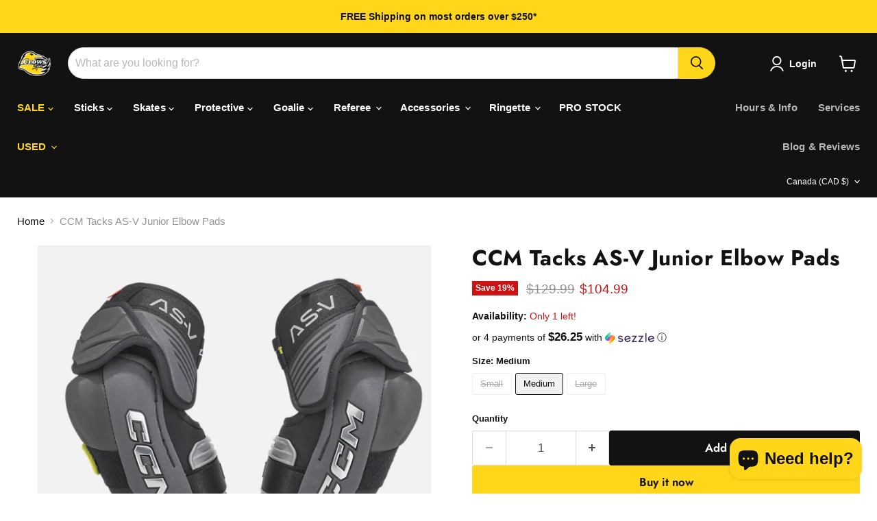

--- FILE ---
content_type: text/javascript; charset=utf-8
request_url: https://www.crowssports.com/products/ccm-tacks-as-v-junior-elbow-pads.js
body_size: 538
content:
{"id":7724414370030,"title":"CCM Tacks AS-V Junior Elbow Pads","handle":"ccm-tacks-as-v-junior-elbow-pads","description":"\u003cspan data-mce-fragment=\"1\"\u003eA snug fit, superior comfort, and maximum protection without sacrificing mobility. The CCM TACKS AS-V elbow pads feature the perfect mix of materials, so you stay protected and move with ease. Their elite-level JDP elbow cap is designed to disperse impact force away from the elbow, while the injection molded forearm guard helps absorb shock and impact inside the pad.\u003c\/span\u003e","published_at":"2022-06-03T12:57:28-04:00","created_at":"2022-06-03T12:57:27-04:00","vendor":"CCM","type":"Elbow Pads","tags":["CCM"],"price":10499,"price_min":10499,"price_max":10499,"available":true,"price_varies":false,"compare_at_price":12999,"compare_at_price_min":12999,"compare_at_price_max":12999,"compare_at_price_varies":false,"variants":[{"id":43047661109486,"title":"Small","option1":"Small","option2":null,"option3":null,"sku":"","requires_shipping":true,"taxable":true,"featured_image":null,"available":false,"name":"CCM Tacks AS-V Junior Elbow Pads - Small","public_title":"Small","options":["Small"],"price":10499,"weight":1361,"compare_at_price":12999,"inventory_management":"shopify","barcode":"191520441517","requires_selling_plan":false,"selling_plan_allocations":[]},{"id":43047661142254,"title":"Medium","option1":"Medium","option2":null,"option3":null,"sku":"","requires_shipping":true,"taxable":true,"featured_image":null,"available":true,"name":"CCM Tacks AS-V Junior Elbow Pads - Medium","public_title":"Medium","options":["Medium"],"price":10499,"weight":1361,"compare_at_price":12999,"inventory_management":"shopify","barcode":"191520441524","requires_selling_plan":false,"selling_plan_allocations":[]},{"id":43047661175022,"title":"Large","option1":"Large","option2":null,"option3":null,"sku":"","requires_shipping":true,"taxable":true,"featured_image":null,"available":false,"name":"CCM Tacks AS-V Junior Elbow Pads - Large","public_title":"Large","options":["Large"],"price":10499,"weight":1361,"compare_at_price":12999,"inventory_management":"shopify","barcode":"191520441531","requires_selling_plan":false,"selling_plan_allocations":[]}],"images":["\/\/cdn.shopify.com\/s\/files\/1\/0496\/8316\/9430\/products\/as5elvow.png?v=1654275449"],"featured_image":"\/\/cdn.shopify.com\/s\/files\/1\/0496\/8316\/9430\/products\/as5elvow.png?v=1654275449","options":[{"name":"Size","position":1,"values":["Small","Medium","Large"]}],"url":"\/products\/ccm-tacks-as-v-junior-elbow-pads","media":[{"alt":"CCM Tacks AS-V Junior Elbow Pads","id":30008406737134,"position":1,"preview_image":{"aspect_ratio":1.211,"height":551,"width":667,"src":"https:\/\/cdn.shopify.com\/s\/files\/1\/0496\/8316\/9430\/products\/as5elvow.png?v=1654275449"},"aspect_ratio":1.211,"height":551,"media_type":"image","src":"https:\/\/cdn.shopify.com\/s\/files\/1\/0496\/8316\/9430\/products\/as5elvow.png?v=1654275449","width":667}],"requires_selling_plan":false,"selling_plan_groups":[]}